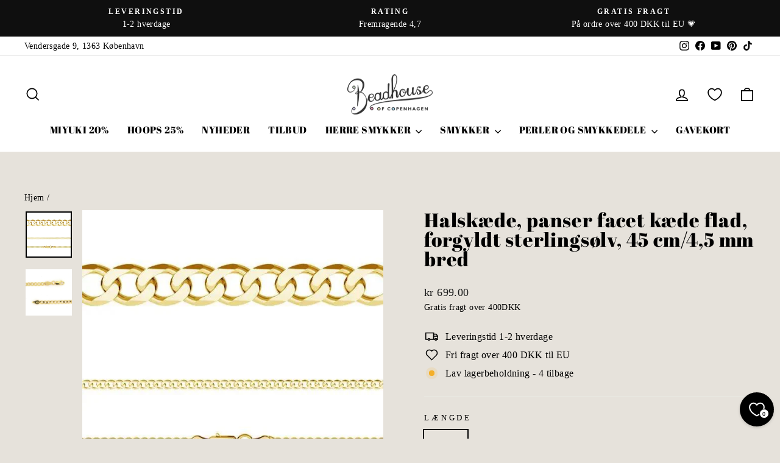

--- FILE ---
content_type: text/css
request_url: https://beadhouse.dk/cdn/shop/t/24/assets/custom.css?v=136341829782290189341726139691
body_size: -385
content:
.payment_icons{list-style-type:none;display:flex;align-items:center;gap:5px;margin-bottom:0}.payment_icons svg{height:auto;Width:40px}.payment_icons{margin-top:15px;justify-content:center;flex-wrap:wrap}footer .payment_icons{justify-content:center;margin:0 20px 10px}@media (max-width: 767px){footer .payment_icons{padding-left:0;justify-content:center}}.cart__checkout-wrapper .payment_icons{flex-wrap:wrap}.footer__small-text{padding:12px 0;text-align:center}.site-footer{padding-bottom:20px}.h4.footer__title.small--hide{font-size:16px}.grid-product__price{font-size:16px;font-weight:600}.collection-item--below img{object-fit:cover}.product-block.product-block--tab .label{text-align:center}.social-sharing{justify-content:center;display:flex}.text-with-icons__block-icon .custom_icon{height:50px;width:auto}.collection-hero__content .section-header__title{text-shadow:0px 0px 10px black}.section-header__shadow:before{background:radial-gradient(rgba(0,0,0,var(--colorImageOverlayTextShadow)) 0%,transparent 70%)}.collection-hero{height:250px}.rte.collection__description{margin:0}
/*# sourceMappingURL=/cdn/shop/t/24/assets/custom.css.map?v=136341829782290189341726139691 */


--- FILE ---
content_type: text/javascript; charset=utf-8
request_url: https://beadhouse.dk/products/halskaede-i-forgyldt-sterlingsolv-panser-facet-pd120-45cm.js
body_size: 477
content:
{"id":6552326570093,"title":"Halskæde, panser facet kæde flad, forgyldt sterlingsølv, 45 cm\/4,5 mm bred","handle":"halskaede-i-forgyldt-sterlingsolv-panser-facet-pd120-45cm","description":"\u003cp\u003ePanser Facet halskæde i sterlingsølv forgyldt med et tykt lag 18 karat guld, så den holder længe. Fordi livet er for kort til dårlige forgyldninger!\u003c\/p\u003e\n\u003cp data-mce-fragment=\"1\"\u003e\u003cspan data-mce-fragment=\"1\" style=\"font-size:\" data-mce-style=\"font-size:\" color:=\"\" ui=\"\" font-family:=\"\"\u003eBrug kæden alene eller i kombination med nogle af vores mange andre halskæder og vedhæng.  \u003c\/span\u003e\u003c\/p\u003e\n\u003cp data-mce-fragment=\"1\"\u003e\u003cspan data-mce-fragment=\"1\" style=\"font-size:\" data-mce-style=\"font-size:\" color:=\"\" ui=\"\" font-family:=\"\"\u003eMål: 45 cm, 4,5 mm bred\u003c\/span\u003e\u003c\/p\u003e\n\u003cdiv left=\"\"\u003e\u003cbr\u003e\u003c\/div\u003e\n\u003cdiv\u003e\u003cbr\u003e\u003c\/div\u003e\n\u003cdiv\u003e\u003cbr\u003e\u003c\/div\u003e\n\u003cdiv left=\"\"\u003e\u003cspan\u003eVi sender fragtfrit i Danmark ved køb for mere end kr. 400,00.\u003c\/span\u003e\u003c\/div\u003e\n\u003cdiv\u003e\u003cbr\u003e\u003c\/div\u003e\n\u003cdiv left=\"\"\u003e\u003cspan\u003e\u003c\/span\u003e\u003c\/div\u003e","published_at":"2021-09-28T22:42:06+02:00","created_at":"2021-03-25T16:43:26+01:00","vendor":"Silveks","type":"Halskæder","tags":["BM3","FaconPanser Facet","GruppeForgyldt","GruppeHerre smykker","KollektionHK925","MaterialeForgyldt sterling sølv"],"price":69900,"price_min":69900,"price_max":69900,"available":true,"price_varies":false,"compare_at_price":null,"compare_at_price_min":0,"compare_at_price_max":0,"compare_at_price_varies":false,"variants":[{"id":39565772685421,"title":"45 cm \/ Guld","option1":"45 cm","option2":"Guld","option3":null,"sku":"PD1206LAU-45cm","requires_shipping":true,"taxable":true,"featured_image":null,"available":true,"name":"Halskæde, panser facet kæde flad, forgyldt sterlingsølv, 45 cm\/4,5 mm bred - 45 cm \/ Guld","public_title":"45 cm \/ Guld","options":["45 cm","Guld"],"price":69900,"weight":12,"compare_at_price":null,"inventory_management":"shopify","barcode":"05740034034750","requires_selling_plan":false,"selling_plan_allocations":[]}],"images":["\/\/cdn.shopify.com\/s\/files\/1\/0013\/4758\/4109\/files\/PD120guldbelagtsterlingsoelv_38f2fd3c-4ab8-4955-a32a-4ad9067f6cca.jpg?v=1762114295","\/\/cdn.shopify.com\/s\/files\/1\/0013\/4758\/4109\/products\/PD1206LAU-45cm5400X3600_00646d9e-923e-43ba-808b-b135c4b65177.jpg?v=1762114297"],"featured_image":"\/\/cdn.shopify.com\/s\/files\/1\/0013\/4758\/4109\/files\/PD120guldbelagtsterlingsoelv_38f2fd3c-4ab8-4955-a32a-4ad9067f6cca.jpg?v=1762114295","options":[{"name":"Længde","position":1,"values":["45 cm"]},{"name":"Farve","position":2,"values":["Guld"]}],"url":"\/products\/halskaede-i-forgyldt-sterlingsolv-panser-facet-pd120-45cm","media":[{"alt":"Halskæde, panser facet kæde flad, forgyldt sterlingsølv, 45 cm\/4,5 mm bred Silveks","id":47297211662659,"position":1,"preview_image":{"aspect_ratio":1.0,"height":600,"width":600,"src":"https:\/\/cdn.shopify.com\/s\/files\/1\/0013\/4758\/4109\/files\/PD120guldbelagtsterlingsoelv_38f2fd3c-4ab8-4955-a32a-4ad9067f6cca.jpg?v=1762114295"},"aspect_ratio":1.0,"height":600,"media_type":"image","src":"https:\/\/cdn.shopify.com\/s\/files\/1\/0013\/4758\/4109\/files\/PD120guldbelagtsterlingsoelv_38f2fd3c-4ab8-4955-a32a-4ad9067f6cca.jpg?v=1762114295","width":600},{"alt":"Halskæde, panser facet kæde flad, forgyldt sterlingsølv, 45 cm\/4,5 mm bred Silveks","id":20266264625261,"position":2,"preview_image":{"aspect_ratio":1.0,"height":3563,"width":3563,"src":"https:\/\/cdn.shopify.com\/s\/files\/1\/0013\/4758\/4109\/products\/PD1206LAU-45cm5400X3600_00646d9e-923e-43ba-808b-b135c4b65177.jpg?v=1762114297"},"aspect_ratio":1.0,"height":3563,"media_type":"image","src":"https:\/\/cdn.shopify.com\/s\/files\/1\/0013\/4758\/4109\/products\/PD1206LAU-45cm5400X3600_00646d9e-923e-43ba-808b-b135c4b65177.jpg?v=1762114297","width":3563}],"requires_selling_plan":false,"selling_plan_groups":[]}